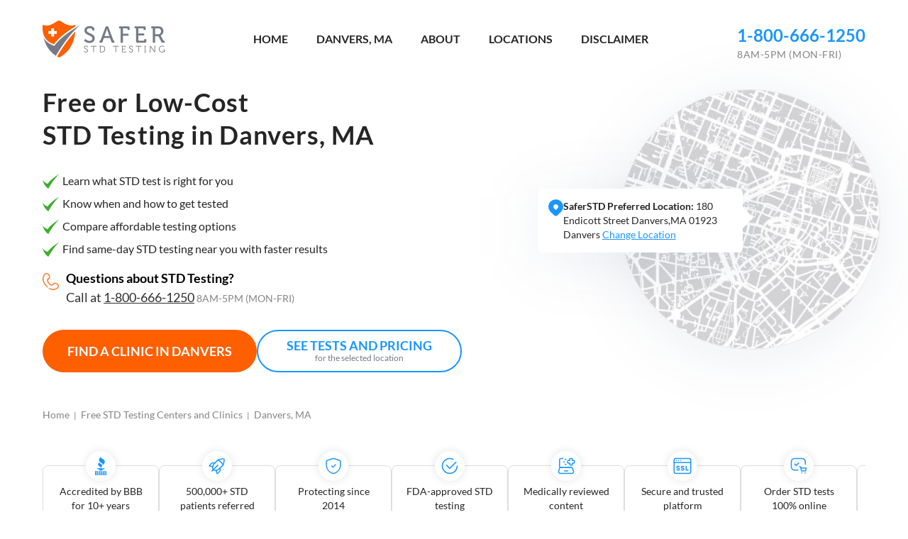

--- FILE ---
content_type: image/svg+xml
request_url: https://www.saferstdtesting.com/wp-content/uploads/restart-icon.svg
body_size: 447
content:
<?xml version="1.0" encoding="UTF-8"?>
<svg xmlns="http://www.w3.org/2000/svg" width="12" height="13" viewBox="0 0 12 13" fill="none">
  <g clip-path="url(#clip0_1897_4375)">
    <path d="M1.33741 2.79978L1.12159 1.86951C1.06199 1.59192 0.816504 1.39897 0.540518 1.41285C0.181529 1.43048 -0.0713828 1.78242 0.0181092 2.14051L0.582577 4.5454C0.655854 4.85757 0.960669 5.05001 1.26437 4.97584L3.60303 4.39962C4.33942 4.21584 4.07158 3.07953 3.33519 3.26324L2.21068 3.54217C2.98918 2.53075 4.13641 1.82401 5.48459 1.67591C8.15061 1.38302 10.5302 3.3614 10.8149 6.10422C10.8762 6.90362 12.0497 6.77343 11.9439 5.97907C11.616 2.82023 9.0023 0.467918 5.6733 0.500331C3.71897 0.699086 2.29832 1.56175 1.33741 2.79985V2.79978ZM8.38772 8.58315C7.62102 8.74466 7.89772 9.93217 8.65225 9.71845L9.77565 9.43945C8.99715 10.4505 7.85006 11.1542 6.50174 11.3023C3.83572 11.5952 1.45719 9.62139 1.1725 6.87855C1.1452 6.57323 0.8927 6.34181 0.594751 6.34906C0.259969 6.35787 0.00560761 6.66191 0.0468858 7.00382C0.396612 10.3733 3.34731 12.8248 6.62238 12.4649C8.27012 12.284 9.68915 11.4185 10.65 10.1819L10.8692 11.1133C11.0072 11.9287 12.2053 11.6336 11.9693 10.8423L11.4082 8.43628C11.3444 8.15875 11.0948 7.96943 10.7701 7.99731L8.38772 8.58315Z" fill="#767A87"></path>
  </g>
  <defs>
    <clipPath id="clip0_1897_4375">
      <rect width="12" height="12" fill="white" transform="translate(0 0.5)"></rect>
    </clipPath>
  </defs>
</svg>


--- FILE ---
content_type: image/svg+xml
request_url: https://www.saferstdtesting.com/wp-content/uploads/std-patients-referred.svg
body_size: 304
content:
<svg width="28" height="28" viewBox="0 0 28 28" fill="none" xmlns="http://www.w3.org/2000/svg">
<path d="M15.097 12.9033L6.84863 21.1517" stroke="#1A95FF" stroke-width="1.5" stroke-linecap="round" stroke-linejoin="round"/>
<path d="M7.73869 15.1654L3.69852 14.2111C3.25402 14.1061 3.09769 13.5543 3.41969 13.2311L6.63269 10.0181C6.84852 9.80228 7.14136 9.67861 7.44819 9.67628L11.0707 9.64478" stroke="#1A95FF" stroke-width="1.5" stroke-linecap="round" stroke-linejoin="round"/>
<path fill-rule="evenodd" clip-rule="evenodd" d="M23.1926 10.4708L24.1352 5.93481C24.3919 4.70047 23.2999 3.60847 22.0656 3.86514L17.5296 4.80781C16.1937 5.08547 14.9687 5.74697 14.0051 6.71181L10.2834 10.4323C8.86358 11.8521 7.93958 13.6931 7.64791 15.68L7.63508 15.7651C7.45074 17.0333 7.87541 18.3131 8.78074 19.2196V19.2196C9.68608 20.125 10.9671 20.5496 12.2352 20.3641L12.3204 20.3513C14.3072 20.0608 16.1482 19.1356 17.5681 17.7158L21.2886 13.9953C22.2534 13.0316 22.9149 11.8066 23.1926 10.4708V10.4708Z" stroke="#1A95FF" stroke-width="1.5" stroke-linecap="round" stroke-linejoin="round"/>
<path d="M15.6338 5.49963C18.33 7.3383 20.6621 9.67047 22.5008 12.3666" stroke="#1A95FF" stroke-width="1.5" stroke-linecap="round" stroke-linejoin="round"/>
<path d="M12.833 20.2614L13.7873 24.3016C13.8923 24.7461 14.4442 24.9024 14.7673 24.5804L17.9803 21.3674C18.1962 21.1516 18.3198 20.8588 18.3222 20.5519L18.3537 16.9294" stroke="#1A95FF" stroke-width="1.5" stroke-linecap="round" stroke-linejoin="round"/>
</svg>


--- FILE ---
content_type: image/svg+xml
request_url: https://www.saferstdtesting.com/wp-content/uploads/secure-and-trusted.svg
body_size: 355
content:
<svg width="28" height="28" viewBox="0 0 28 28" fill="none" xmlns="http://www.w3.org/2000/svg">
<path fill-rule="evenodd" clip-rule="evenodd" d="M23.333 24.5H4.66634C3.37717 24.5 2.33301 23.4558 2.33301 22.1667V5.83333C2.33301 4.54417 3.37717 3.5 4.66634 3.5H23.333C24.6222 3.5 25.6663 4.54417 25.6663 5.83333V22.1667C25.6663 23.4558 24.6222 24.5 23.333 24.5Z" stroke="#1A95FF" stroke-width="1.5" stroke-linecap="round" stroke-linejoin="round"/>
<path d="M2.33301 9.33333H25.6663" stroke="#1A95FF" stroke-width="1.5" stroke-linecap="round" stroke-linejoin="round"/>
<path d="M5.57552 6.40501C5.57202 6.40501 5.56969 6.40735 5.56969 6.41085C5.56969 6.41435 5.57202 6.41668 5.57552 6.41668C5.57902 6.41668 5.58135 6.41435 5.58135 6.41085C5.58135 6.40735 5.57902 6.40501 5.57552 6.40501" stroke="#1A95FF" stroke-width="1.5" stroke-linecap="round" stroke-linejoin="round"/>
<path d="M8.54232 6.40501C8.53882 6.40501 8.53648 6.40735 8.53648 6.41085C8.53648 6.41435 8.53998 6.41668 8.54232 6.41668C8.54582 6.41668 8.54815 6.41435 8.54815 6.41085C8.54815 6.40735 8.54582 6.40501 8.54232 6.40501" stroke="#1A95FF" stroke-width="1.5" stroke-linecap="round" stroke-linejoin="round"/>
<path d="M11.5042 6.40501C11.5007 6.40501 11.4984 6.40735 11.4984 6.41085C11.4984 6.41435 11.5007 6.41668 11.5042 6.41668C11.5077 6.41668 11.5101 6.41435 11.5101 6.41085C11.5101 6.40735 11.5077 6.40501 11.5042 6.40501" stroke="#1A95FF" stroke-width="1.5" stroke-linecap="round" stroke-linejoin="round"/>
<path d="M9.52583 14.9789C9.29833 14.6312 8.925 14.3885 8.47817 14.3885H8.39183H7.399C6.6955 14.3885 6.125 14.959 6.125 15.6625C6.125 16.247 6.52167 16.7557 7.08867 16.8981L8.7885 17.325C9.3555 17.4674 9.75217 17.9761 9.75217 18.5606C9.75217 19.2629 9.18283 19.8334 8.47933 19.8334H7.48533V19.8299H7.399C6.95333 19.8299 6.58117 19.5872 6.35367 19.2419" stroke="#1A95FF" stroke-width="1.5" stroke-linecap="round" stroke-linejoin="round"/>
<path d="M15.8795 14.9789C15.652 14.6312 15.2787 14.3885 14.8319 14.3885H14.7455H13.7515C13.048 14.3885 12.4775 14.959 12.4775 15.6625C12.4775 16.247 12.8742 16.7557 13.4412 16.898L15.141 17.325C15.708 17.4674 16.1047 17.976 16.1047 18.5605C16.1047 19.264 15.5342 19.8345 14.8307 19.8345H13.8367V19.831H13.7504C13.3047 19.831 12.9325 19.5884 12.705 19.243" stroke="#1A95FF" stroke-width="1.5" stroke-linecap="round" stroke-linejoin="round"/>
<path d="M22.1081 19.8334H19.1914V14.3885" stroke="#1A95FF" stroke-width="1.5" stroke-linecap="round" stroke-linejoin="round"/>
</svg>


--- FILE ---
content_type: image/svg+xml
request_url: https://www.saferstdtesting.com/wp-content/uploads/fast-customer-support.svg
body_size: 399
content:
<svg width="28" height="28" viewBox="0 0 28 28" fill="none" xmlns="http://www.w3.org/2000/svg">
<path d="M8.26317 25.4485C7.40217 25.4485 6.58667 25.2583 5.85401 24.9188L2.33301 25.6667L3.06917 22.1387C2.72734 21.4037 2.53601 20.5847 2.53601 19.7213C2.53601 16.562 5.09684 14 8.25734 14C11.4178 14 13.9787 16.562 13.9787 19.7213C13.9787 22.8807 11.4167 25.4427 8.25734 25.4427" stroke="#1A95FF" stroke-width="1.5" stroke-linecap="round" stroke-linejoin="round"/>
<path d="M7.714 14.0222C7.2555 13.0247 7 11.9315 7 10.78C7 6.09354 11.1977 2.33337 16.3333 2.33337C21.469 2.33337 25.6667 6.09354 25.6667 10.78C25.6667 13.5497 24.1943 15.988 21.9345 17.5257C21.9357 18.4077 21.9333 19.5965 21.9333 20.8449L18.2712 19.0412C17.6447 19.1614 16.9972 19.2267 16.3333 19.2267C15.5038 19.2267 14.7023 19.1194 13.9347 18.935" stroke="#1A95FF" stroke-width="1.5" stroke-linecap="round" stroke-linejoin="round"/>
<path d="M5.59431 19.7921C5.61709 19.8149 5.61709 19.8518 5.59431 19.8746C5.57153 19.8974 5.53459 19.8974 5.51181 19.8746C5.48903 19.8518 5.48903 19.8149 5.51181 19.7921C5.53459 19.7693 5.57153 19.7693 5.59431 19.7921" stroke="#1A95FF" stroke-width="1.5" stroke-linecap="round" stroke-linejoin="round"/>
<path d="M8.21931 19.7921C8.24209 19.8149 8.24209 19.8518 8.21931 19.8746C8.19653 19.8974 8.15959 19.8974 8.13681 19.8746C8.11403 19.8518 8.11403 19.8149 8.13681 19.7921C8.15959 19.7693 8.19653 19.7693 8.21931 19.7921" stroke="#1A95FF" stroke-width="1.5" stroke-linecap="round" stroke-linejoin="round"/>
<path d="M10.8443 19.7921C10.8671 19.8149 10.8671 19.8518 10.8443 19.8746C10.8215 19.8974 10.7846 19.8974 10.7618 19.8746C10.739 19.8518 10.739 19.8149 10.7618 19.7921C10.7846 19.7693 10.8215 19.7693 10.8443 19.7921" stroke="#1A95FF" stroke-width="1.5" stroke-linecap="round" stroke-linejoin="round"/>
<path d="M16.3332 11.7181C16.3332 10.9516 16.8069 10.5362 17.2817 10.2166C17.7461 9.90388 18.2104 9.49672 18.2104 8.74655C18.2104 7.70938 17.3704 6.86938 16.3332 6.86938C15.2961 6.86938 14.4561 7.70938 14.4561 8.74655" stroke="#1A95FF" stroke-width="1.5" stroke-linecap="round" stroke-linejoin="round"/>
<path d="M16.3333 14.5343C16.2692 14.5343 16.2167 14.5868 16.2167 14.651C16.2167 14.7151 16.2692 14.7676 16.3333 14.7676C16.3975 14.7676 16.45 14.7151 16.45 14.651C16.45 14.5868 16.3975 14.5343 16.3333 14.5343" stroke="#1A95FF" stroke-width="1.5" stroke-linecap="round" stroke-linejoin="round"/>
</svg>
